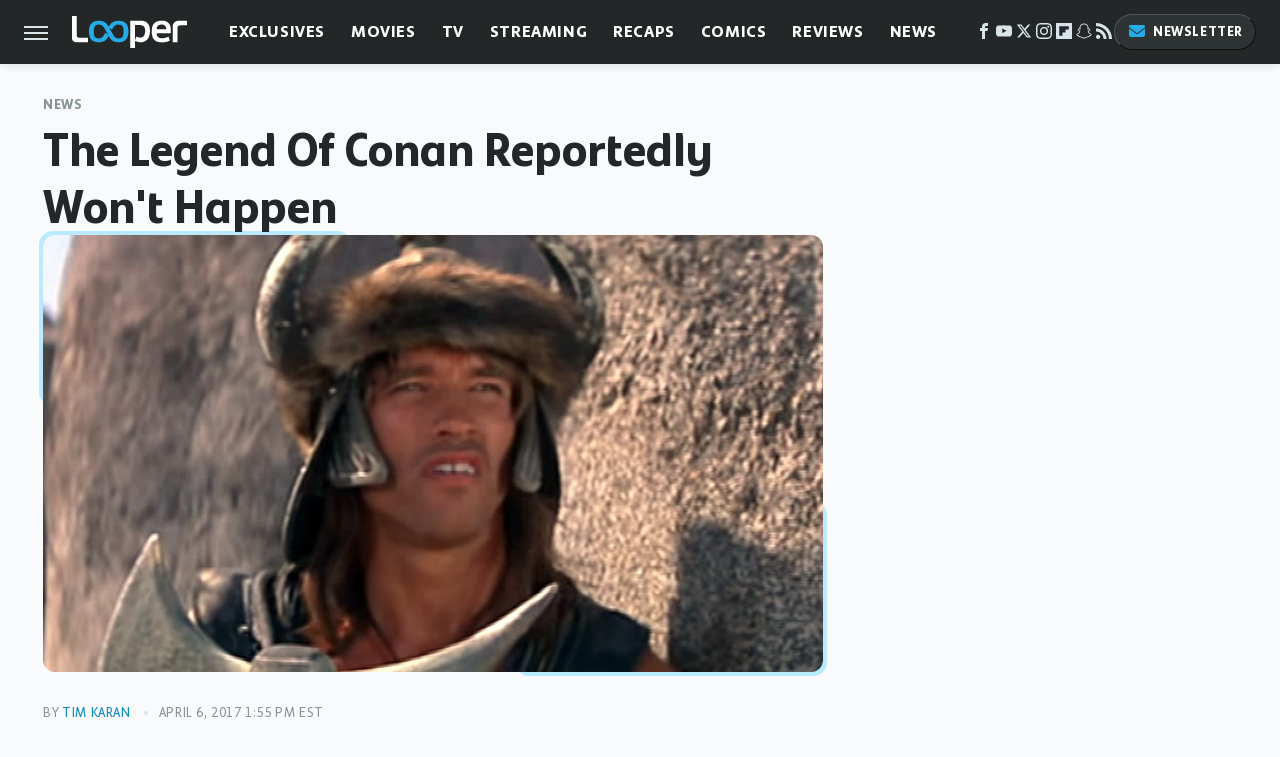

--- FILE ---
content_type: text/html;charset=UTF-8
request_url: https://www.looper.com/55441/legend-conan-reportedly-wont-happen/
body_size: 14528
content:
<!DOCTYPE html>
<html xmlns="http://www.w3.org/1999/xhtml" lang="en-US">
<head>
            
        <script type="text/javascript" async="async" data-noptimize="1" data-cfasync="false" src="https://scripts.mediavine.com/tags/looper.js"></script>            <link rel="preload" href="/wp-content/themes/unified/css/article.looper.min.css?design=3&v=1761058487" as="style"><link rel="preload" href="https://www.looper.com/img/gallery/the-legend-of-conan-reportedly-wont-happen/intro.jpg" as="image">
<link class="preloadFont" rel="preload" href="https://www.looper.com/font/bonnie-semicondensed-bold-ff.woff2" as="font" crossorigin>
<link class="preloadFont" rel="preload" href="https://www.looper.com/font/bonnie-bold-ff.woff2" as="font" crossorigin>
<link class="preloadFont" rel="preload" href="https://www.looper.com/font/bonnie-regular-ff.woff2" as="font" crossorigin>

        <link rel="stylesheet" type="text/css" href="/wp-content/themes/unified/css/article.looper.min.css?design=3&v=1761058487" />
        <meta http-equiv="Content-Type" content="text/html; charset=utf8" />
        <meta name="viewport" content="width=device-width, initial-scale=1.0">
        <meta http-equiv="Content-Security-Policy" content="block-all-mixed-content" />
        <meta http-equiv="X-UA-Compatible" content="IE=10" />
        
        
                <meta name="robots" content="max-image-preview:large">
        <meta name="thumbnail" content="https://www.looper.com/img/uploads/2017/04/Conan-13-780x438.jpg">
        <title>The Legend Of Conan Reportedly Won't Happen</title>
        <meta name='description' content="Screenwriter Chris Morgan revealed that plans for a Conan sequel are apparently on hold." />
        <meta property="mrf:tags" content="Content Type:Legacy Article;Primary Category:News;Category:News;Headline Approver:Unknown;Trello Board:Legacy" />
        
                <meta property="og:site_name" content="Looper" />
        <meta property="og:title" content="The Legend Of Conan Reportedly Won't Happen - Looper">
        <meta property="og:image" content="https://www.looper.com/img/uploads/2017/04/Conan-13-780x438.jpg" />
        <meta property="og:description" content="Screenwriter Chris Morgan revealed that plans for a Conan sequel are apparently on hold.">
        <meta property="og:type" content="article">
        <meta property="og:url" content="https://www.looper.com/55441/legend-conan-reportedly-wont-happen/">
                <meta name="twitter:title" content="The Legend Of Conan Reportedly Won't Happen - Looper">
        <meta name="twitter:description" content="Screenwriter Chris Morgan revealed that plans for a Conan sequel are apparently on hold.">
        <meta name="twitter:site" content="@looper">
        <meta name="twitter:card" content="summary_large_image">
        <meta name="twitter:image" content="https://www.looper.com/img/uploads/2017/04/Conan-13-780x438.jpg">
            <meta property="article:published_time" content="2017-04-06T17:55:32+00:00" />
    <meta property="article:modified_time" content="2017-04-06T17:55:32+00:00" />
    <meta property="article:author" content="Tim Karan" />
        
        <link rel="shortcut icon" href="https://www.looper.com/img/looper-favicon-448x448.png">
        <link rel="icon" href="https://www.looper.com/img/looper-favicon-448x448.png">
        <link rel="canonical" href="https://www.looper.com/55441/legend-conan-reportedly-wont-happen/"/>
        <link rel="alternate" type="application/rss+xml" title="News - Looper" href="https://www.looper.com/category/news/feed/" />

        
        <script type="application/ld+json">{"@context":"http:\/\/schema.org","@type":"Article","mainEntityOfPage":{"@type":"WebPage","@id":"https:\/\/www.looper.com\/55441\/legend-conan-reportedly-wont-happen\/","url":"https:\/\/www.looper.com\/55441\/legend-conan-reportedly-wont-happen\/","breadcrumb":{"@type":"BreadcrumbList","itemListElement":[{"@type":"ListItem","position":1,"item":{"@id":"https:\/\/www.looper.com\/category\/news\/","name":"News"}}]}},"isAccessibleForFree":true,"headline":"The Legend Of Conan Reportedly Won't Happen","image":{"@type":"ImageObject","url":"https:\/\/www.looper.com\/img\/uploads\/2017\/04\/Conan-13-780x438.jpg","height":438,"width":780},"datePublished":"2017-04-06T17:55:32+00:00","dateModified":"2017-04-06T17:55:32+00:00","author":[{"@type":"Person","name":"Tim Karan","url":"https:\/\/www.looper.com\/author\/timkaran\/"}],"publisher":{"@type":"Organization","address":{"@type":"PostalAddress","streetAddress":"11787 Lantern Road #201","addressLocality":"Fishers","addressRegion":"IN","postalCode":"46038","addressCountry":"US"},"contactPoint":{"@type":"ContactPoint","telephone":"(908) 514-8038","contactType":"customer support","email":"staff@looper.com"},"publishingPrinciples":"https:\/\/www.looper.com\/policies\/","@id":"https:\/\/www.looper.com\/","name":"Looper","url":"https:\/\/www.looper.com\/","logo":{"@type":"ImageObject","url":"https:\/\/www.looper.com\/img\/looper-meta-image-1280x720.png","caption":"Looper Logo"},"description":"The latest film and TV news, movie trailers, exclusive interviews, reviews, as well as informed opinions on everything Hollywood has to offer.","sameAs":["https:\/\/www.facebook.com\/LooperMoviesTV","https:\/\/www.youtube.com\/c\/looper","https:\/\/twitter.com\/looper","https:\/\/www.instagram.com\/looperhq","https:\/\/flipboard.com\/@Looper","https:\/\/story.snapchat.com\/p\/94e00f7f-3dd0-4ebf-9d73-e13e781b2462","https:\/\/subscribe.looper.com\/newsletter"]},"description":"Screenwriter Chris Morgan revealed that plans for a Conan sequel are apparently on hold."}</script>
                </head>
<body>
<div id="wrapper">
    <div class="page-wrap">
        <header id="header" class="">
            <div class="nav-drop">
                <div class="jcf-scrollable">
                    <div class="aside-holder">
                                    <nav id="aside-nav">
                <div class="nav-top">
                    <div class="logo">
                        <a href="/" class="logo-holder">
                            <img src="https://www.looper.com/img/Looper-Logo-RGB-Negative.svg" alt="Looper" width="115" height="34">
                        </a>
                        <a href="#" class="nav-opener close"></a>
                    </div>
                </div>
                
                <ul class="main-nav"><li class="navlink navlink-exclusives"><a href="/category/exclusives/">Exclusives</a><input type="checkbox" id="subnav-button-exclusives"><label for="subnav-button-exclusives"></label><ul class="main-nav"><li class="subnavlink navlink-exclusives-interviews"><a href="/category/exclusives-interviews/">Interviews</a></li><li class="subnavlink navlink-opinion"><a href="/category/opinion/">Opinion</a></li></ul></li><li class="navlink navlink-movies"><a href="/category/movies/">Movies</a><input type="checkbox" id="subnav-button-movies"><label for="subnav-button-movies"></label><ul class="main-nav"><li class="subnavlink navlink-action-and-adventure"><a href="/category/action-and-adventure/">Action & Adventure Movies</a></li><li class="subnavlink navlink-animation"><a href="/category/animation/">Animation Movies</a></li><li class="subnavlink navlink-comedy-movies"><a href="/category/comedy-movies/">Comedy Movies</a></li><li class="subnavlink navlink-documentary"><a href="/category/documentary/">Documentaries</a></li><li class="subnavlink navlink-drama"><a href="/category/drama/">Drama Movies</a></li><li class="subnavlink navlink-fantasy"><a href="/category/fantasy/">Fantasy Movies</a></li><li class="subnavlink navlink-history-movies"><a href="/category/history-movies/">History Movies</a></li><li class="subnavlink navlink-horror-and-thriller"><a href="/category/horror-and-thriller/">Horror & Thriller</a></li><li class="subnavlink navlink-romance"><a href="/category/romance/">Romance Movies</a></li><li class="subnavlink navlink-science-fiction"><a href="/category/science-fiction/">Science Fiction Movies</a></li></ul></li><li class="navlink navlink-television"><a href="/category/television/">TV</a><input type="checkbox" id="subnav-button-television"><label for="subnav-button-television"></label><ul class="main-nav"><li class="subnavlink navlink-reality-tv"><a href="/category/reality-tv/">Reality TV</a></li><li class="subnavlink navlink-talk-shows"><a href="/category/talk-shows/">Talk Shows</a></li><li class="subnavlink navlink-sitcoms"><a href="/category/sitcoms/">Sitcoms</a></li><li class="subnavlink navlink-anime"><a href="/category/anime/">Anime Shows</a></li><li class="subnavlink navlink-cartoons"><a href="/category/cartoons/">Cartoon Shows</a></li><li class="subnavlink navlink-tv-dramas"><a href="/category/tv-dramas/">TV Dramas</a></li><li class="subnavlink navlink-variety-shows"><a href="/category/variety-shows/">Variety Shows</a></li><li class="subnavlink navlink-game-shows"><a href="/category/game-shows/">Game Shows</a></li><li class="subnavlink navlink-miniseries"><a href="/category/miniseries/">Miniseries</a></li><li class="subnavlink navlink-docuseries"><a href="/category/docuseries/">Docuseries</a></li></ul></li><li class="navlink navlink-streaming"><a href="/category/streaming/">Streaming</a><input type="checkbox" id="subnav-button-streaming"><label for="subnav-button-streaming"></label><ul class="main-nav"><li class="subnavlink navlink-netflix"><a href="/category/netflix/">Netflix</a></li><li class="subnavlink navlink-hulu"><a href="/category/hulu/">Hulu</a></li><li class="subnavlink navlink-amazon-prime"><a href="/category/amazon-prime/">Amazon Prime</a></li><li class="subnavlink navlink-disney-plus"><a href="/category/disney-plus/">Disney+</a></li><li class="subnavlink navlink-hbo-max"><a href="/category/hbo-max/">HBO Max</a></li><li class="subnavlink navlink-peacock"><a href="/category/peacock/">Peacock</a></li><li class="subnavlink navlink-apple-tv"><a href="/category/apple-tv/">Apple TV</a></li><li class="subnavlink navlink-paramount-plus"><a href="/category/paramount-plus/">Paramount+</a></li></ul></li><li class="navlink navlink-recaps"><a href="/category/recaps/">Recaps</a></li><li class="navlink navlink-comics"><a href="/category/comics/">Comics</a><input type="checkbox" id="subnav-button-comics"><label for="subnav-button-comics"></label><ul class="main-nav"><li class="subnavlink navlink-marvel"><a href="/category/marvel/">Marvel</a></li><li class="subnavlink navlink-dc"><a href="/category/dc/">DC</a></li></ul></li><li class="navlink navlink-reviews"><a href="/category/reviews/">Reviews</a><input type="checkbox" id="subnav-button-reviews"><label for="subnav-button-reviews"></label><ul class="main-nav"><li class="subnavlink navlink-movie-reviews"><a href="/category/movie-reviews/">Movie Reviews</a></li><li class="subnavlink navlink-tv-reviews"><a href="/category/tv-reviews/">TV Reviews</a></li></ul></li><li class="navlink navlink-news"><a href="/category/news/">News</a><input type="checkbox" id="subnav-button-news"><label for="subnav-button-news"></label><ul class="main-nav"><li class="subnavlink navlink-movie-news"><a href="/category/movie-news/">Movie News</a></li><li class="subnavlink navlink-tv-news"><a href="/category/tv-news/">TV News</a></li></ul></li><li class="navlink navlink-features"><a href="/category/features/">Features</a></li></ul>        <ul class="social-buttons">
            <li><a href="http://www.facebook.com/LooperMoviesTV" target="_blank" title="Facebook" aria-label="Facebook"><svg class="icon"><use xlink:href="#facebook"></use></svg></a></li><li><a href="https://www.youtube.com/c/looper" target="_blank" title="YouTube" aria-label="YouTube"><svg class="icon"><use xlink:href="#youtube"></use></svg></a></li><li><a href="https://twitter.com/looper" target="_blank" title="Twitter" aria-label="Twitter"><svg class="icon"><use xlink:href="#twitter"></use></svg></a></li><li><a href="https://www.instagram.com/looperhq" target="_blank" title="Instagram" aria-label="Instagram"><svg class="icon"><use xlink:href="#instagram"></use></svg></a></li><li><a href="https://flipboard.com/@Looper" target="_blank" title="Flipboard" aria-label="Flipboard"><svg class="icon"><use xlink:href="#flipboard"></use></svg></a></li><li><a href="https://story.snapchat.com/p/94e00f7f-3dd0-4ebf-9d73-e13e781b2462" target="_blank" title="Snapchat" aria-label="Snapchat"><svg class="icon"><use xlink:href="#snapchat"></use></svg></a></li><li><a href="/feed/" target="_blank" title="RSS" aria-label="RSS"><svg class="icon"><use xlink:href="#rss"></use></svg></a></li>
            
            <li class="menu-btn newsletter-btn"><a href="https://subscribe.looper.com/newsletter?utm_source=looper&utm_medium=side-nav" target="_blank" title="Newsletter" aria-label="Newsletter"><svg class="icon"><use xlink:href="#revue"></use></svg>Newsletter</a></li>
        </ul>            <ul class="info-links">
                <li class="info-link first-info-link"><a href="/about/">About</a></li>
                <li class="info-link"><a href="/policies/">Editorial Policies</a></li>
                <li class="info-link"><a href="/reviews-policy-guidelines/">Reviews Policy</a></li>
                
                <li class="info-link"><a href="https://www.looper.com/privacy-policy/" target="_blank">Privacy Policy</a></a>
                <li class="info-link"><a href="https://www.static.com/terms" target="_blank">Terms of Use</a></li>
            </ul>
            </nav>                        <div class="nav-bottom">
                            <span class="copyright-info">&copy; 2026                                <a href="https://www.static.com/" target="_blank">Static Media</a>. All Rights Reserved
                            </span>
                        </div>
                    </div>
                </div>
            </div>
            <div id="bg"></div>
         
            <div id="header-container">
                <div id="hamburger-holder">
                    <div class="hamburger nav-opener"></div>
                </div>

                    <div id="logo" class="top-nav-standard">
        <a href="/"><img src="https://www.looper.com/img/Looper-Logo-RGB-Negative.svg" alt="Looper" width="115" height="34"></a>
    </div>
                <div id="logo-icon" class="top-nav-scrolled">
                    <a href="/" >
                        <img src="https://www.looper.com/img/Looper-Icon-RGB-Color.svg" alt="Looper" width="41" height="23">                    </a>
                </div>

                <div id="top-nav-title" class="top-nav-scrolled">The Legend Of Conan Reportedly Won't Happen</div>

                            <div id="top-nav" class="top-nav-standard">
                <nav id="top-nav-holder">
                    
                    <a href="/category/exclusives/" class="navlink-exclusives">Exclusives</a>
<a href="/category/movies/" class="navlink-movies">Movies</a>
<a href="/category/television/" class="navlink-television">TV</a>
<a href="/category/streaming/" class="navlink-streaming">Streaming</a>
<a href="/category/recaps/" class="navlink-recaps">Recaps</a>
<a href="/category/comics/" class="navlink-comics">Comics</a>
<a href="/category/reviews/" class="navlink-reviews">Reviews</a>
<a href="/category/news/" class="navlink-news">News</a>
<a href="/category/features/" class="navlink-features">Features</a>

                </nav>
            </div>                <svg width="0" height="0" class="hidden">
            <symbol version="1.1" xmlns="http://www.w3.org/2000/svg" viewBox="0 0 16 16" id="rss">
    <path d="M2.13 11.733c-1.175 0-2.13 0.958-2.13 2.126 0 1.174 0.955 2.122 2.13 2.122 1.179 0 2.133-0.948 2.133-2.122-0-1.168-0.954-2.126-2.133-2.126zM0.002 5.436v3.067c1.997 0 3.874 0.781 5.288 2.196 1.412 1.411 2.192 3.297 2.192 5.302h3.080c-0-5.825-4.739-10.564-10.56-10.564zM0.006 0v3.068c7.122 0 12.918 5.802 12.918 12.932h3.076c0-8.82-7.176-16-15.994-16z"></path>
</symbol>
        <symbol xmlns="http://www.w3.org/2000/svg" viewBox="0 0 512 512" id="twitter">
    <path d="M389.2 48h70.6L305.6 224.2 487 464H345L233.7 318.6 106.5 464H35.8L200.7 275.5 26.8 48H172.4L272.9 180.9 389.2 48zM364.4 421.8h39.1L151.1 88h-42L364.4 421.8z"></path>
</symbol>
        <symbol xmlns="http://www.w3.org/2000/svg" viewBox="0 0 32 32" id="facebook">
    <path d="M19 6h5V0h-5c-3.86 0-7 3.14-7 7v3H8v6h4v16h6V16h5l1-6h-6V7c0-.542.458-1 1-1z"></path>
</symbol>
        <symbol xmlns="http://www.w3.org/2000/svg" viewBox="0 0 32 32" id="flipboard">
    <path d="M0 0v32h32V0zm25.6 12.8h-6.4v6.4h-6.4v6.4H6.4V6.4h19.2z"></path>
</symbol>
        <symbol xmlns="http://www.w3.org/2000/svg" viewBox="0 0 32 32" id="instagram">
    <path d="M16 2.881c4.275 0 4.781.019 6.462.094 1.563.069 2.406.331 2.969.55a4.952 4.952 0 011.837 1.194 5.015 5.015 0 011.2 1.838c.219.563.481 1.412.55 2.969.075 1.688.094 2.194.094 6.463s-.019 4.781-.094 6.463c-.069 1.563-.331 2.406-.55 2.969a4.94 4.94 0 01-1.194 1.837 5.02 5.02 0 01-1.837 1.2c-.563.219-1.413.481-2.969.55-1.688.075-2.194.094-6.463.094s-4.781-.019-6.463-.094c-1.563-.069-2.406-.331-2.969-.55a4.952 4.952 0 01-1.838-1.194 5.02 5.02 0 01-1.2-1.837c-.219-.563-.481-1.413-.55-2.969-.075-1.688-.094-2.194-.094-6.463s.019-4.781.094-6.463c.069-1.563.331-2.406.55-2.969a4.964 4.964 0 011.194-1.838 5.015 5.015 0 011.838-1.2c.563-.219 1.412-.481 2.969-.55 1.681-.075 2.188-.094 6.463-.094zM16 0c-4.344 0-4.887.019-6.594.094-1.7.075-2.869.35-3.881.744-1.056.412-1.95.956-2.837 1.85a7.833 7.833 0 00-1.85 2.831C.444 6.538.169 7.7.094 9.4.019 11.113 0 11.656 0 16s.019 4.887.094 6.594c.075 1.7.35 2.869.744 3.881.413 1.056.956 1.95 1.85 2.837a7.82 7.82 0 002.831 1.844c1.019.394 2.181.669 3.881.744 1.706.075 2.25.094 6.594.094s4.888-.019 6.594-.094c1.7-.075 2.869-.35 3.881-.744 1.05-.406 1.944-.956 2.831-1.844s1.438-1.781 1.844-2.831c.394-1.019.669-2.181.744-3.881.075-1.706.094-2.25.094-6.594s-.019-4.887-.094-6.594c-.075-1.7-.35-2.869-.744-3.881a7.506 7.506 0 00-1.831-2.844A7.82 7.82 0 0026.482.843C25.463.449 24.301.174 22.601.099c-1.712-.081-2.256-.1-6.6-.1z"></path>
    <path d="M16 7.781c-4.537 0-8.219 3.681-8.219 8.219s3.681 8.219 8.219 8.219 8.219-3.681 8.219-8.219A8.221 8.221 0 0016 7.781zm0 13.55a5.331 5.331 0 110-10.663 5.331 5.331 0 010 10.663zM26.462 7.456a1.919 1.919 0 11-3.838 0 1.919 1.919 0 013.838 0z"></path>
</symbol>
         <symbol xmlns="http://www.w3.org/2000/svg" viewBox="0 0 448 512" id="linkedin">
    <path d="M100.3 448H7.4V148.9h92.9zM53.8 108.1C24.1 108.1 0 83.5 0 53.8a53.8 53.8 0 0 1 107.6 0c0 29.7-24.1 54.3-53.8 54.3zM447.9 448h-92.7V302.4c0-34.7-.7-79.2-48.3-79.2-48.3 0-55.7 37.7-55.7 76.7V448h-92.8V148.9h89.1v40.8h1.3c12.4-23.5 42.7-48.3 87.9-48.3 94 0 111.3 61.9 111.3 142.3V448z"/>
</symbol>
        <symbol xmlns="http://www.w3.org/2000/svg" viewBox="0 0 300 300" id="muckrack">
    <path d="M 0 0 L 0 300 L 300 300 L 300 0 L 0 0 z M 200.86328 96.025391 C 210.72578 96.000391 220.65 95.999609 229 96.099609 C 256.4 96.099609 269.69922 116.40078 269.69922 136.30078 C 269.59922 149.30078 264.00078 161.99961 252.80078 169.59961 C 252.80078 169.59961 252 170.29961 249.5 171.09961 L 268.19922 204.5 L 267.40039 209.5 L 236.80078 209.5 L 219.69922 174.5 L 202.69922 174.5 L 202.69922 209.5 L 173.09961 209.5 L 173.09961 96.099609 C 181.19961 96.099609 191.00078 96.050391 200.86328 96.025391 z M 29.599609 96.400391 L 40.5 96.400391 L 94.099609 145.5 L 147.5 96.400391 L 158.90039 96.400391 L 158.90039 209.59961 L 129.30078 209.59961 L 129.30078 150.5 L 95.699219 180 L 92.300781 180 L 59.199219 150.5 L 59.199219 209.59961 L 29.599609 209.59961 L 29.599609 96.400391 z M 202.80078 120.59961 L 202.80078 150.30078 L 228.59961 150.30078 C 236.79961 150.30078 240.90039 142.29922 240.90039 135.19922 C 240.90039 127.99922 236.99961 120.59961 228.59961 120.59961 L 202.80078 120.59961 z "></path>
</symbol>
        <symbol xmlns="http://www.w3.org/2000/svg" viewBox="0 0 32 32" id="youtube">
    <path d="M31.681 9.6s-.313-2.206-1.275-3.175C29.187 5.15 27.825 5.144 27.2 5.069c-4.475-.325-11.194-.325-11.194-.325h-.012s-6.719 0-11.194.325c-.625.075-1.987.081-3.206 1.356C.631 7.394.325 9.6.325 9.6s-.319 2.588-.319 5.181v2.425c0 2.587.319 5.181.319 5.181s.313 2.206 1.269 3.175c1.219 1.275 2.819 1.231 3.531 1.369 2.563.244 10.881.319 10.881.319s6.725-.012 11.2-.331c.625-.075 1.988-.081 3.206-1.356.962-.969 1.275-3.175 1.275-3.175s.319-2.587.319-5.181v-2.425c-.006-2.588-.325-5.181-.325-5.181zM12.694 20.15v-8.994l8.644 4.513-8.644 4.481z"></path>
</symbol>
        <symbol xmlns="http://www.w3.org/2000/svg" viewBox="0 0 512 512" id="pinterest">
    <g>
    <path d="M220.646,338.475C207.223,408.825,190.842,476.269,142.3,511.5
            c-14.996-106.33,21.994-186.188,39.173-270.971c-29.293-49.292,3.518-148.498,65.285-124.059
            c76.001,30.066-65.809,183.279,29.38,202.417c99.405,19.974,139.989-172.476,78.359-235.054
            C265.434-6.539,95.253,81.775,116.175,211.161c5.09,31.626,37.765,41.22,13.062,84.884c-57.001-12.65-74.005-57.6-71.822-117.533
            c3.53-98.108,88.141-166.787,173.024-176.293c107.34-12.014,208.081,39.398,221.991,140.376
            c15.67,113.978-48.442,237.412-163.23,228.529C258.085,368.704,245.023,353.283,220.646,338.475z">
    </path>
    </g>
</symbol>
        <symbol xmlns="http://www.w3.org/2000/svg" viewBox="0 0 32 32" id="tiktok">
    <path d="M 22.472559,-3.8146973e-6 C 23.000559,4.5408962 25.535059,7.2481962 29.941559,7.5361962 v 5.1073998 c -2.5536,0.2496 -4.7905,-0.5856 -7.3922,-2.1601 v 9.5523 c 0,12.1348 -13.2292004,15.927 -18.5478004,7.2291 -3.4177,-5.597 -1.3248,-15.4181 9.6387004,-15.8117 v 5.3857 c -0.8352,0.1344 -1.728,0.3456 -2.5441,0.6241 -2.4384004,0.8256 -3.8209004,2.3712 -3.4369004,5.0977 0.7392,5.2226 10.3204004,6.7682 9.5235004,-3.4369 V 0.00959619 h 5.2898 z" />
</symbol>
        <symbol xmlns="http://www.w3.org/2000/svg" viewBox="0 0 32 32" id="twitch">
    <path d="M3 0l-3 5v23h8v4h4l4-4h5l9-9v-19h-27zM26 17l-5 5h-5l-4 4v-4h-6v-18h20v13z"></path><path d="M19 8h3v8h-3v-8z"></path><path d="M13 8h3v8h-3v-8z"></path>
</symbol>
        <symbol xmlns="http://www.w3.org/2000/svg" viewBox="0 0 512 512" id="snapchat">
    <path d="M496.926,366.6c-3.373-9.176-9.8-14.086-17.112-18.153-1.376-.806-2.641-1.451-3.72-1.947-2.182-1.128-4.414-2.22-6.634-3.373-22.8-12.09-40.609-27.341-52.959-45.42a102.889,102.889,0,0,1-9.089-16.12c-1.054-3.013-1-4.724-.248-6.287a10.221,10.221,0,0,1,2.914-3.038c3.918-2.591,7.96-5.22,10.7-6.993,4.885-3.162,8.754-5.667,11.246-7.44,9.362-6.547,15.909-13.5,20-21.278a42.371,42.371,0,0,0,2.1-35.191c-6.2-16.318-21.613-26.449-40.287-26.449a55.543,55.543,0,0,0-11.718,1.24c-1.029.224-2.059.459-3.063.72.174-11.16-.074-22.94-1.066-34.534-3.522-40.758-17.794-62.123-32.674-79.16A130.167,130.167,0,0,0,332.1,36.443C309.515,23.547,283.91,17,256,17S202.6,23.547,180,36.443a129.735,129.735,0,0,0-33.281,26.783c-14.88,17.038-29.152,38.44-32.673,79.161-.992,11.594-1.24,23.435-1.079,34.533-1-.26-2.021-.5-3.051-.719a55.461,55.461,0,0,0-11.717-1.24c-18.687,0-34.125,10.131-40.3,26.449a42.423,42.423,0,0,0,2.046,35.228c4.105,7.774,10.652,14.731,20.014,21.278,2.48,1.736,6.361,4.24,11.246,7.44,2.641,1.711,6.5,4.216,10.28,6.72a11.054,11.054,0,0,1,3.3,3.311c.794,1.624.818,3.373-.36,6.6a102.02,102.02,0,0,1-8.94,15.785c-12.077,17.669-29.363,32.648-51.434,44.639C32.355,348.608,20.2,352.75,15.069,366.7c-3.868,10.528-1.339,22.506,8.494,32.6a49.137,49.137,0,0,0,12.4,9.387,134.337,134.337,0,0,0,30.342,12.139,20.024,20.024,0,0,1,6.126,2.741c3.583,3.137,3.075,7.861,7.849,14.78a34.468,34.468,0,0,0,8.977,9.127c10.019,6.919,21.278,7.353,33.207,7.811,10.776.41,22.989.881,36.939,5.481,5.778,1.91,11.78,5.605,18.736,9.92C194.842,480.951,217.707,495,255.973,495s61.292-14.123,78.118-24.428c6.907-4.24,12.872-7.9,18.489-9.758,13.949-4.613,26.163-5.072,36.939-5.481,11.928-.459,23.187-.893,33.206-7.812a34.584,34.584,0,0,0,10.218-11.16c3.434-5.84,3.348-9.919,6.572-12.771a18.971,18.971,0,0,1,5.753-2.629A134.893,134.893,0,0,0,476.02,408.71a48.344,48.344,0,0,0,13.019-10.193l.124-.149C498.389,388.5,500.708,376.867,496.926,366.6Zm-34.013,18.277c-20.745,11.458-34.533,10.23-45.259,17.137-9.114,5.865-3.72,18.513-10.342,23.076-8.134,5.617-32.177-.4-63.239,9.858-25.618,8.469-41.961,32.822-88.038,32.822s-62.036-24.3-88.076-32.884c-31-10.255-55.092-4.241-63.239-9.858-6.609-4.563-1.24-17.211-10.341-23.076-10.739-6.907-24.527-5.679-45.26-17.075-13.206-7.291-5.716-11.8-1.314-13.937,75.143-36.381,87.133-92.552,87.666-96.719.645-5.046,1.364-9.014-4.191-14.148-5.369-4.96-29.189-19.7-35.8-24.316-10.937-7.638-15.748-15.264-12.2-24.638,2.48-6.485,8.531-8.928,14.879-8.928a27.643,27.643,0,0,1,5.965.67c12,2.6,23.659,8.617,30.392,10.242a10.749,10.749,0,0,0,2.48.335c3.6,0,4.86-1.811,4.612-5.927-.768-13.132-2.628-38.725-.558-62.644,2.84-32.909,13.442-49.215,26.04-63.636,6.051-6.932,34.484-36.976,88.857-36.976s82.88,29.92,88.931,36.827c12.611,14.421,23.225,30.727,26.04,63.636,2.071,23.919.285,49.525-.558,62.644-.285,4.327,1.017,5.927,4.613,5.927a10.648,10.648,0,0,0,2.48-.335c6.745-1.624,18.4-7.638,30.4-10.242a27.641,27.641,0,0,1,5.964-.67c6.386,0,12.4,2.48,14.88,8.928,3.546,9.374-1.24,17-12.189,24.639-6.609,4.612-30.429,19.343-35.8,24.315-5.568,5.134-4.836,9.1-4.191,14.149.533,4.228,12.511,60.4,87.666,96.718C468.629,373.011,476.119,377.524,462.913,384.877Z"></path>
</symbol>
        <symbol xmlns="http://www.w3.org/2000/svg" viewBox="0 0 192 192" id="threads">
    <path d="M141.537 88.9883C140.71 88.5919 139.87 88.2104 139.019 87.8451C137.537 60.5382 122.616 44.905 97.5619 44.745C97.4484 44.7443 97.3355 44.7443 97.222 44.7443C82.2364 44.7443 69.7731 51.1409 62.102 62.7807L75.881 72.2328C81.6116 63.5383 90.6052 61.6848 97.2286 61.6848C97.3051 61.6848 97.3819 61.6848 97.4576 61.6855C105.707 61.7381 111.932 64.1366 115.961 68.814C118.893 72.2193 120.854 76.925 121.825 82.8638C114.511 81.6207 106.601 81.2385 98.145 81.7233C74.3247 83.0954 59.0111 96.9879 60.0396 116.292C60.5615 126.084 65.4397 134.508 73.775 140.011C80.8224 144.663 89.899 146.938 99.3323 146.423C111.79 145.74 121.563 140.987 128.381 132.296C133.559 125.696 136.834 117.143 138.28 106.366C144.217 109.949 148.617 114.664 151.047 120.332C155.179 129.967 155.42 145.8 142.501 158.708C131.182 170.016 117.576 174.908 97.0135 175.059C74.2042 174.89 56.9538 167.575 45.7381 153.317C35.2355 139.966 29.8077 120.682 29.6052 96C29.8077 71.3178 35.2355 52.0336 45.7381 38.6827C56.9538 24.4249 74.2039 17.11 97.0132 16.9405C119.988 17.1113 137.539 24.4614 149.184 38.788C154.894 45.8136 159.199 54.6488 162.037 64.9503L178.184 60.6422C174.744 47.9622 169.331 37.0357 161.965 27.974C147.036 9.60668 125.202 0.195148 97.0695 0H96.9569C68.8816 0.19447 47.2921 9.6418 32.7883 28.0793C19.8819 44.4864 13.2244 67.3157 13.0007 95.9325L13 96L13.0007 96.0675C13.2244 124.684 19.8819 147.514 32.7883 163.921C47.2921 182.358 68.8816 191.806 96.9569 192H97.0695C122.03 191.827 139.624 185.292 154.118 170.811C173.081 151.866 172.51 128.119 166.26 113.541C161.776 103.087 153.227 94.5962 141.537 88.9883ZM98.4405 129.507C88.0005 130.095 77.1544 125.409 76.6196 115.372C76.2232 107.93 81.9158 99.626 99.0812 98.6368C101.047 98.5234 102.976 98.468 104.871 98.468C111.106 98.468 116.939 99.0737 122.242 100.233C120.264 124.935 108.662 128.946 98.4405 129.507Z" />
</symbol>
        <symbol xmlns="http://www.w3.org/2000/svg" viewBox="0 0 512 512" id="bluesky">
    <path d="M111.8 62.2C170.2 105.9 233 194.7 256 242.4c23-47.6 85.8-136.4 144.2-180.2c42.1-31.6 110.3-56 110.3 21.8c0 15.5-8.9 130.5-14.1 149.2C478.2 298 412 314.6 353.1 304.5c102.9 17.5 129.1 75.5 72.5 133.5c-107.4 110.2-154.3-27.6-166.3-62.9l0 0c-1.7-4.9-2.6-7.8-3.3-7.8s-1.6 3-3.3 7.8l0 0c-12 35.3-59 173.1-166.3 62.9c-56.5-58-30.4-116 72.5-133.5C100 314.6 33.8 298 15.7 233.1C10.4 214.4 1.5 99.4 1.5 83.9c0-77.8 68.2-53.4 110.3-21.8z"/>
</symbol>
        <symbol xmlns="http://www.w3.org/2000/svg" viewBox="0 0 618 478" id="google">
    <path d="M617.84 456.59C617.82 467.86 608.68 477 597.41 477.02H20.43C9.16 477 0.02 467.86 0 456.59V20.43C0.02 9.16 9.16 0.02 20.43 0H597.41C608.68 0.02 617.82 9.16 617.84 20.43V456.59ZM516.79 342.6V302.74C516.79 301.26 515.59 300.06 514.11 300.06H335.02V345.46H514.11C515.61 345.44 516.82 344.2 516.79 342.7C516.79 342.67 516.79 342.64 516.79 342.6ZM544.02 256.35V216.31C544.04 214.83 542.86 213.61 541.38 213.59C541.37 213.59 541.35 213.59 541.34 213.59H335.02V258.99H541.34C542.79 259.02 543.99 257.86 544.02 256.41C544.02 256.36 544.02 256.32 544.02 256.27V256.36V256.35ZM516.79 170.1V129.88C516.79 128.4 515.59 127.2 514.11 127.2H335.02V172.6H514.11C515.56 172.58 516.74 171.42 516.79 169.97V170.11V170.1ZM180.59 218.08V258.93H239.6C234.74 283.9 212.77 302.01 180.59 302.01C144.24 300.72 115.81 270.2 117.11 233.84C118.34 199.3 146.05 171.59 180.59 170.36C196.12 170.1 211.13 175.97 222.35 186.7L253.49 155.6C233.78 137.06 207.65 126.88 180.59 127.18C120.42 127.18 71.64 175.96 71.64 236.13C71.64 296.3 120.42 345.08 180.59 345.08C240.76 345.08 285 300.82 285 238.49C284.96 231.59 284.39 224.69 283.27 217.88L180.59 218.06V218.08Z"/>
</symbol>
        <symbol id="website" viewBox="0 0 17 17" xmlns="http://www.w3.org/2000/svg">
    <path fill-rule="evenodd" clip-rule="evenodd" d="M1.91041 1.47245C3.56879 -0.185927 6.25755 -0.185927 7.91592 1.47245L10.9186 4.47521C12.577 6.13361 12.577 8.82231 10.9186 10.4807C10.5041 10.8954 9.83185 10.8954 9.41728 10.4807C9.00271 10.0661 9.00271 9.39389 9.41728 8.97932C10.2465 8.15019 10.2465 6.80573 9.41728 5.97659L6.41454 2.97383C5.58535 2.14465 4.24097 2.14465 3.41178 2.97383C2.58261 3.80302 2.58261 5.1474 3.41178 5.97659L4.16248 6.72728C4.57708 7.14185 4.57707 7.81407 4.16248 8.22864C3.74789 8.64321 3.07569 8.64321 2.6611 8.22864L1.91041 7.47796C0.252031 5.81959 0.252031 3.13083 1.91041 1.47245ZM7.91592 5.9766C8.33049 6.39116 8.33049 7.06339 7.91592 7.47796C7.08678 8.3072 7.08678 9.65155 7.91592 10.4807L10.9186 13.4835C11.7479 14.3127 13.0922 14.3127 13.9215 13.4835C14.7506 12.6543 14.7506 11.3099 13.9215 10.4807L13.1708 9.73C12.7561 9.31544 12.7561 8.64321 13.1708 8.22864C13.5854 7.81407 14.2575 7.81407 14.6722 8.22864L15.4228 8.97932C17.0812 10.6377 17.0812 13.3265 15.4228 14.9849C13.7645 16.6433 11.0757 16.6433 9.41728 14.9849L6.41455 11.9822C4.75618 10.3238 4.75618 7.63498 6.41455 5.9766C6.82912 5.562 7.50135 5.562 7.91592 5.9766Z"/>
</symbol>
            <symbol xmlns="http://www.w3.org/2000/svg" viewBox="0 0 512 512" id="revue">
        <path d="M48 64C21.5 64 0 85.5 0 112c0 15.1 7.1 29.3 19.2 38.4L236.8 313.6c11.4 8.5 27 8.5 38.4 0L492.8 150.4c12.1-9.1 19.2-23.3 19.2-38.4c0-26.5-21.5-48-48-48H48zM0 176V384c0 35.3 28.7 64 64 64H448c35.3 0 64-28.7 64-64V176L294.4 339.2c-22.8 17.1-54 17.1-76.8 0L0 176z"/>
    </symbol>
        
        
        
        <symbol xmlns="http://www.w3.org/2000/svg" viewBox="0 0 16 16" id="advertise">
            <g clip-path="url(#clip0_1911_5435)">
            <path fill-rule="evenodd" clip-rule="evenodd" d="M12 1.40497L2.26973 4.27073L0 2.34144V12.6558L2.26967 10.7271L3.84476 11.191V14.1933C3.84529 15.229 4.55813 16.067 5.43904 16.0676H9.23405C9.67247 16.0682 10.0745 15.8571 10.3609 15.5183C10.6488 15.1814 10.8284 14.709 10.8278 14.1932V13.2478L12 13.593V1.40497ZM5.09306 14.5997C5.00434 14.4935 4.95039 14.3537 4.94986 14.1932V11.5168L9.72281 12.9219V14.1932C9.72227 14.3537 9.66885 14.4935 9.5796 14.5997C9.48985 14.7047 9.37052 14.7676 9.23409 14.7676H5.4391C5.30214 14.7676 5.18281 14.7047 5.09306 14.5997Z" />
            <path d="M13 1.11045L17 -0.067627V15.0654L13 13.8875V1.11045Z" />
            </g>
            <defs>
            <clipPath id="clip0_1911_5435">
            <rect width="16" height="16" fill="white"/>
            </clipPath>
            </defs>
        </symbol>
    
</svg>                    <nav id="social-nav-holder" class="top-nav-standard">
        <ul class="social-buttons">
            <li><a href="http://www.facebook.com/LooperMoviesTV" target="_blank" title="Facebook" aria-label="Facebook"><svg class="icon"><use xlink:href="#facebook"></use></svg></a></li><li><a href="https://www.youtube.com/c/looper" target="_blank" title="YouTube" aria-label="YouTube"><svg class="icon"><use xlink:href="#youtube"></use></svg></a></li><li><a href="https://twitter.com/looper" target="_blank" title="Twitter" aria-label="Twitter"><svg class="icon"><use xlink:href="#twitter"></use></svg></a></li><li><a href="https://www.instagram.com/looperhq" target="_blank" title="Instagram" aria-label="Instagram"><svg class="icon"><use xlink:href="#instagram"></use></svg></a></li><li><a href="https://flipboard.com/@Looper" target="_blank" title="Flipboard" aria-label="Flipboard"><svg class="icon"><use xlink:href="#flipboard"></use></svg></a></li><li><a href="https://story.snapchat.com/p/94e00f7f-3dd0-4ebf-9d73-e13e781b2462" target="_blank" title="Snapchat" aria-label="Snapchat"><svg class="icon"><use xlink:href="#snapchat"></use></svg></a></li><li><a href="/feed/" target="_blank" title="RSS" aria-label="RSS"><svg class="icon"><use xlink:href="#rss"></use></svg></a></li>
            
            <li class="menu-btn newsletter-btn"><a href="https://subscribe.looper.com/newsletter?utm_source=looper&utm_medium=top-nav" target="_blank" title="Newsletter" aria-label="Newsletter"><svg class="icon"><use xlink:href="#revue"></use></svg>Newsletter</a></li>
        </ul>
    </nav>
                                <div id="top-nav-share" class="top-nav-scrolled"></div>
	                        </div>
            <div id="is-tablet"></div>
            <div id="is-mobile"></div>
        </header>
<main id="main" role="main" class="infinite gallery" data-post-type="articles">
    <div class="holder">
        <div id="content" class="article">
            

            <article class="news-post">
    
    
    <ul class="breadcrumbs"><li>
<a href="/category/news/">News</a> </li></ul>
                <div class="news-article">
                <h1 class="title-gallery" data-post-id="55441" id="title-gallery" data-author="Tim Karan" data-category="news" data-content_type="Legacy Article" data-mod_date="2017-04-06" data-layout="Infinite" data-post_id="55441" data-pub_date="2017-04-06" data-day="Thursday" data-dayhour="Thursday-1PM" data-pubhour="1PM" data-num_slides="1" data-num_words="300" data-pitcher="Unknown" data-trello_board="Legacy" data-intent="Legacy" data-ideation="Legacy" data-importanttopic="False">The Legend Of Conan Reportedly Won't Happen</h1>
            </div>

    
                <div class="news-article">
                                    <div class="slide-key image-holder gallery-image-holder credit-image-wrap  lead-image-holder" data-post-url="https://www.looper.com/55441/legend-conan-reportedly-wont-happen/" data-post-title="The Legend Of Conan Reportedly Won't Happen" data-slide-num="0" data-post-id="55441">
                                             <img class="gallery-image" src="https://www.looper.com/img/gallery/the-legend-of-conan-reportedly-wont-happen/intro.jpg" data-lazy-src="https://www.looper.com/img/gallery/the-legend-of-conan-reportedly-wont-happen/intro.jpg" data-slide-url="https://www.looper.com/55441/legend-conan-reportedly-wont-happen/" data-post-id="55441" data-slide-num="0" data-slide-title="The Legend Of Conan Reportedly Won't Happen:  " alt="">
                        </div>
                                <div class="byline-container">
                    <div class="byline-text-wrap">
                        <span class="byline-by">By</span> <a href="/author/timkaran/" class="byline-author">Tim Karan</a>
                        
                        <span class="byline-slash"></span>
                        <span class="byline-timestamp">
                            <time datetime="2017-04-06T17:55:32+00:00">April 6, 2017 1:55 pm EST</time></span>
                        
                    </div>
                    
                </div>
				            <div class="columns-holder ">
                
                
                <p>Sounds like <em>The Legend of Conan</em> will remain just that: a legend.</p>
<p>Although Arnold Schwarzenegger has been <a href="https://www.looper.com/54419/arnold-schwarzenegger-says-will-another-terminator-movie/" target="_blank">talking up a storm</a> about his future projects, including a long-awaited return to the <em>Conan the Barbarian</em> franchise, screenwriter Chris Morgan (who was one of several different writers working on a sequel), told <a href="http://ew.com/movies/2017/04/06/fate-of-the-furious-screenwriter-dom-betrayal/?xid=entertainment-weekly_socialflow_twitter" target="_blank"><em>Entertainment Weekly</em></a> that the project has stalled.</p>
<p>"At the end of the day, the studio decided that they weren't gonna make that," Morgan said. "I gotta say, it's honestly a heartbreak. I love that first movie so much, so much, it's one of my favorite movies."</p>
<p>Morgan said writer Will Beall (<em>Gangster Squad</em>) penned a draft that would've picked up the Conan story much later in the Barbarian's life. "[Beall] killed it. Our take was Conan, 30 years later, a story like the Clint Eastwood <em>Unforgiven</em>. It was so awesome.," he said. "Ultimately, the budget was big, the studio was not really sure of the title, and the relevance in the marketplace. They ended up letting it go."</p>
<p>Although a feature film might not be in the works, that doesn't mean it's the very last we'll hear from Conan. "I think they're gonna look to do a TV show or something with it," Morgan said. "But just to be associated with it, pitch it to Arnold, have him get so excited, there was a moment of magic for me, personally. You never know, down the road we may revisit."</p>
<p>Schwarzenegger recently <a href="https://www.looper.com/54419/arnold-schwarzenegger-says-will-another-terminator-movie/" target="_blank">said</a> the <em>Conan</em> sequel is one of a few projects he's got coming down the line, along with another <em>Terminator</em> movie and a sequel to the 1988 comedy <em>Twins</em>. But with so much on his presumably large plate, it's possible he isn't up to date with all the backstage dealings. He does, however, have an explanation for why he won't be in the upcoming <a href="https://www.looper.com/55422/arnold-schwarzenegger-predator-reboot/" target="_blank"><em>Predator</em> reboot</a> and why he won't return for <a href="https://www.looper.com/46217/arnold-schwarzenegger-says-wont-return-celebrity-apprentice/" target="_blank"><em>The Celebrity Apprentice</em></a>.</p>

            </div>
            </div>

    
</article>                        
            <div class="under-art" data-post-url="https://www.looper.com/55441/legend-conan-reportedly-wont-happen/" data-post-title="The Legend Of Conan Reportedly Won't Happen"> 
                <h2 class="section-header">Recommended</h2>
                <input type="hidden" class="next-article-url" value="/2076414/28-years-later-the-bone-temple-ending-explained/"/>
                                <div class="zergnet-widget" id="zergnet-widget-32069" data-lazyload="2000" data-no-snippet>
                    <div class="loading-more">
    <svg xmlns="http://www.w3.org/2000/svg" viewBox="0 0 100 100" preserveAspectRatio="xMidYMid" width="40" height="40" style="shape-rendering: auto; background: transparent;" xmlns:xlink="http://www.w3.org/1999/xlink"><g><path style="transform:scale(0.9);transform-origin:50px 50px" stroke-linecap="round" d="M24.3 30C11.4 30 5 43.3 5 50s6.4 20 19.3 20c19.3 0 32.1-40 51.4-40 C88.6 30 95 43.3 95 50s-6.4 20-19.3 20C56.4 70 43.6 30 24.3 30z" stroke-dasharray="215.53469970703125 41.054228515625" stroke-width="8" stroke="#25abe5" fill="none">
    <animate values="0;256.58892822265625" keyTimes="0;1" dur="1.1764705882352942s" repeatCount="indefinite" attributeName="stroke-dashoffset"></animate>
        </path><g></g></g><!-- [ldio] generated by https://loading.io -->
    </svg>
</div>
                </div>
        	</div>
                            <script language="javascript" type="text/javascript">
                    setTimeout(function() {
                        var n = document.getElementById("#zergnet-widget-32069");
                        var h = false;
                        if ( n ) {
                            h = n.innerHTML;
                        }
                        if ( h ) {
                            return false;
                        }
                        var zergnet = document.createElement('script');
                        zergnet.type = 'text/javascript'; zergnet.async = true;
                        zergnet.src = '//www.zergnet.com/zerg.js?v=1&id=32069';
                        var znscr = document.getElementsByTagName('script')[0];
                        znscr.parentNode.insertBefore(zergnet, znscr);
                    }, 3500);
                </script>
                           <div id="div-ad-1x1a" class="google-ad-placeholder clear placeholder placeholder-1-1" data-ad-height="any" data-ad-width="any" data-ad-pos="1x1"></div>

        </div>
    </div>
    <div class="sidebar-container">
                <div id="floatingAd">
                    </div>
    </div>
    </main>

</div>
</div>

            
                        <script async src="https://www.googletagmanager.com/gtag/js?id=G-H2Y8FT0M9C"></script>
    <script>
        window.LooperConfig = window.LooperConfig || {};
        window.dataLayer = window.dataLayer || [];
        function gtag(){dataLayer.push(arguments);} 
        gtag('js', new Date());
        window.LooperConfig.ga4tag = "G-H2Y8FT0M9C";
        window.LooperConfig.ga4data = {"author":"Tim Karan","category":"news","content_type":"Legacy Article","mod_date":"2017-04-06","layout":"Infinite","post_id":55441,"pub_date":"2017-04-06","day":"Thursday","dayhour":"Thursday-1PM","pubhour":"1PM","num_slides":1,"num_words":300,"pitcher":"Unknown","trello_board":"Legacy","intent":"Legacy","ideation":"Legacy","importantTopic":"False"};
        window.LooperConfig.categories = ["News"];
        window.LooperReady = function(){
            if ( typeof( window.LooperReadyInside ) !== 'undefined' ) {
                window.LooperReadyInside();
            }
            LooperConfig.params = false;
            try {
                LooperConfig.params = (new URL(document.location)).searchParams;
            } catch( e ) {
                //do nothing
            }
            
            var widgets = document.querySelectorAll(".zergnet-widget");
            var hasWidget = false;
            for ( i = 0; i < widgets.length; i++ ) {
                if ( !hasWidget && LoopGalObj.isVisible(widgets[i]) ) {
                    hasWidget = true;
                }
            }
            if (!hasWidget) {
                LooperConfig['ga4data']["ad_block"] = true;
            } else {
                LooperConfig['ga4data']["ad_block"] = false;
            }

            var validZSource = {"newsletter":"newsletter","flipboard":"flipboard","smartnews":"smartnews","smartnews_sponsored":"smartnews_sponsored","msnsyndicated":"msnsyndicated","newsbreakapp":"newsbreakapp","topbuzz":"topbuzz","zinf_abtest":"zinf_abtest","nexthighlights":"nexthighlights","fb":"fb","fb_ios":"fb_ios","fb_android":"fb_android","gemini":"gemini","facebook_organic":"facebook_organic","gdiscover_sponsored":"gdiscover_sponsored","googlenewsapp":"googlenewsapp","snapchat":"snapchat","dt_app":"dt_app","youtube":"youtube","opera":"opera","aol":"aol"};

            if (window.location.href.indexOf("zsource") !== -1) {
                var vars = {};
                var parts = window.location.href.replace(/[?&]+([^=&]+)=([^&]*)/gi, function (m, key, value) {
                    vars[key] = value.toLowerCase();
                });
                if (typeof( vars['zsource'] !== "undefined") && typeof( validZSource[vars['zsource']] ) !== "undefined") {
                    LooperConfig['zsource'] = validZSource[vars['zsource']];
                    document.cookie = "zsource=" + LooperConfig['zsource'] + "; path=/; max-age=600";
                }
            } else if (document.cookie.indexOf("zsource") !== -1) {
                var cookieval = document.cookie;
                var zsource = "";
                if (cookieval) {
                    var arr = cookieval.split(";");
                    if (arr.length) {
                        for (var i = 0; i < arr.length; i++) {
                            var keyval = arr[i].split("=");
                            if (keyval.length && keyval[0].indexOf("zsource") !== -1) {
                                zsource = keyval[1].trim();
                            }
                        }
                    }
                }
                if (typeof( validZSource[zsource] !== "undefined" )) {
                    LooperConfig['zsource'] = validZSource[zsource];
                }
            }

            if (typeof( LooperConfig['zsource'] ) !== "undefined") {
                LooperConfig['ga4data']["zsource"] = LooperConfig['zsource'];
            }

            // ga4 first view setup
            LooperConfig['ga4data']["first_view"] = false;
            var ga4CookieName = '_ga_H2Y8FT0M9C' ;

            let decodedCookie = decodeURIComponent(document.cookie);
            let decodedCookieArray = decodedCookie.split(';').map((d) => d.trim()).filter((d) => d.substring(0, ga4CookieName.length) === ga4CookieName);
            var isGa4CookiePresent =  decodedCookieArray.length > 0;
            if(!isGa4CookiePresent) {
                LooperConfig['ga4data']["first_view"] = true;
            }
            LooperConfig['ga4data']['send_page_view'] = false;
            
            LooperConfig['ga4data']['view_type'] = Looper.viewType;
            LooperConfig['ga4data']['last_id'] = Looper.lastID;
            LooperConfig['ga4data']['last_url'] = Looper.lastURL;
            LooperConfig['ga4data']['infinite_position'] = 0;
            
            gtag("config", LooperConfig.ga4tag, LooperConfig.ga4data);
            gtag("event", "page_view");
        };
    </script>
                <script type="text/javascript" src="/wp-content/themes/unified/js/loopgal.min.js?v=1763058001"></script>
        <script>
        (function(){
                    var config = {};
        config['v3UI'] = true;

            window.LoopGalObj = new LoopGal( config );
                    window.Looper = new LoopEs();
        if ( typeof( LooperReady ) !== "undefined" ){
            LooperReady();
        }
        })();
        </script>
        
        
        <script>
    (function(){
        !function(){"use strict";function e(e){var t=!(arguments.length>1&&void 0!==arguments[1])||arguments[1],c=document.createElement("script");c.src=e,t?c.type="module":(c.async=!0,c.type="text/javascript",c.setAttribute("nomodule",""));var n=document.getElementsByTagName("script")[0];n.parentNode.insertBefore(c,n)}!function(t,c){!function(t,c,n){var a,o,r;n.accountId=c,null!==(a=t.marfeel)&&void 0!==a||(t.marfeel={}),null!==(o=(r=t.marfeel).cmd)&&void 0!==o||(r.cmd=[]),t.marfeel.config=n;var i="https://sdk.mrf.io/statics";e("".concat(i,"/marfeel-sdk.js?id=").concat(c),!0),e("".concat(i,"/marfeel-sdk.es5.js?id=").concat(c),!1)}(t,c,arguments.length>2&&void 0!==arguments[2]?arguments[2]:{})}(window,3544,{} /*config*/)}();
     })();
</script>
        
    <script async id="ebx" src="https://applets.ebxcdn.com/ebx.js"></script>

            <script>
    window.LooperConfig = window.LooperConfig || {};
    window.LooperConfig.clip = {"readmore":{"text":"Read More: "},"followus":{"text":"Follow Us: ","enabled":0},"visitus":{"text":"Visit Us At: ","enabled":0}};
    
</script>
</body>
</html>